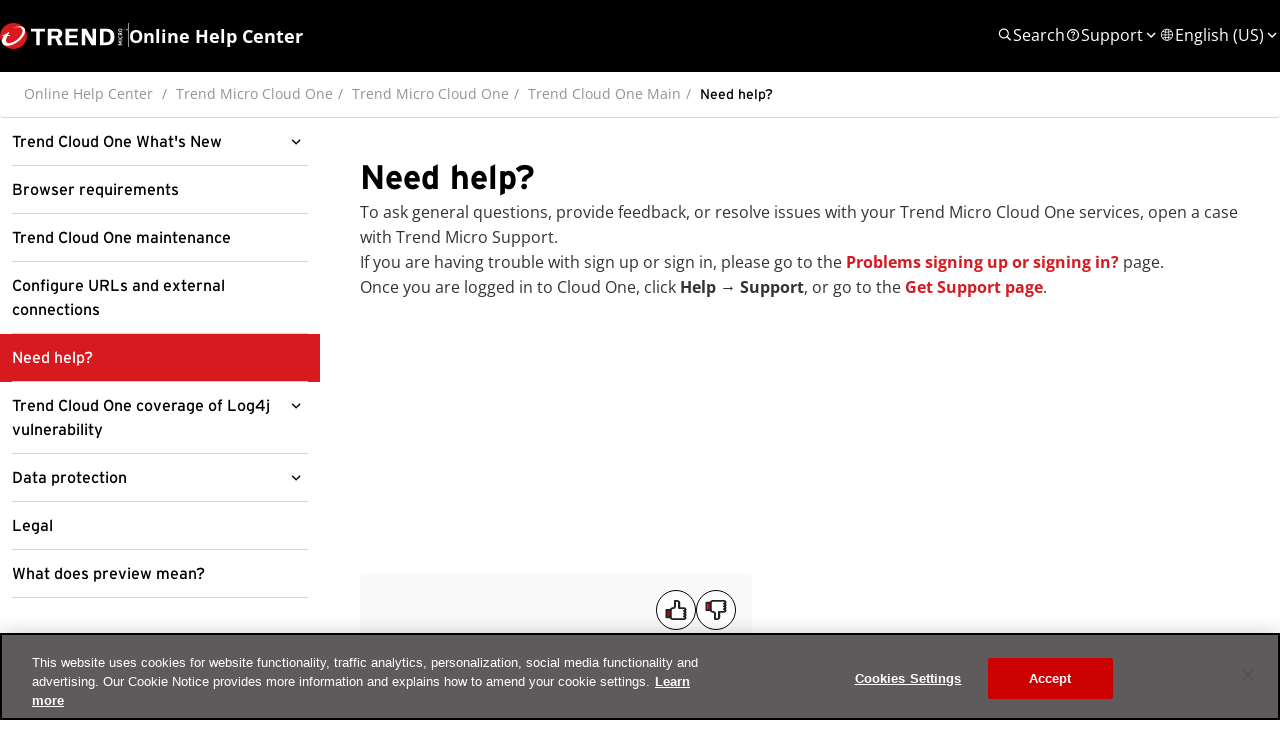

--- FILE ---
content_type: text/html; charset=utf-8
request_url: https://docs.trendmicro.com/_layout/tokenhtml?_=1768894330106
body_size: 816
content:
<input name="__RequestVerificationToken" type="hidden" value="1aMKmGmbqGlxsJSnbZIUIFdmBQC2yLXHRO3YFNMrXFvBbOQA3z1nhO75X6-4YTqEUwnDF8-2VmFvPFOnP9sKaLSolz5g3QWsGCPUrW-az9A1" />